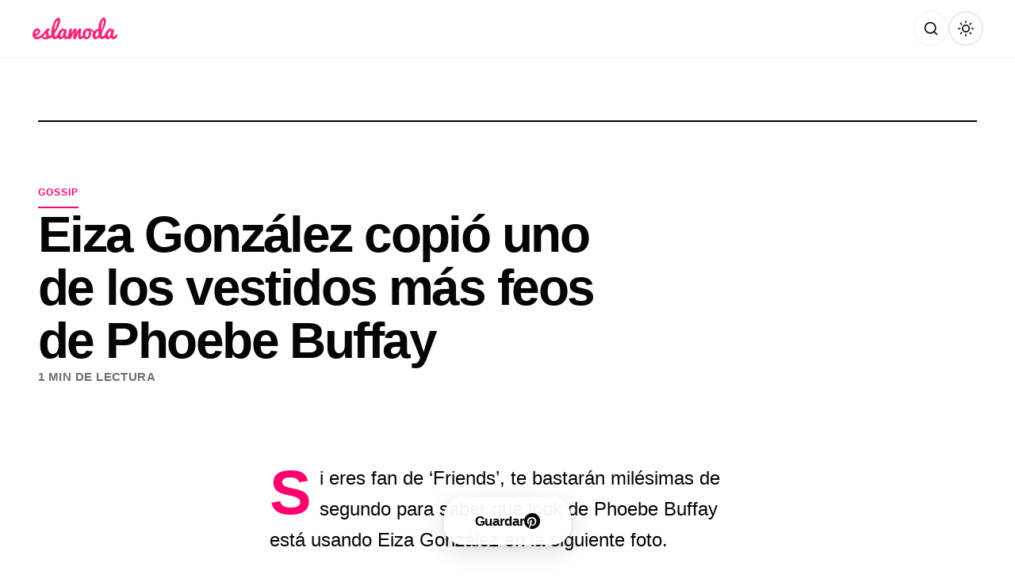

--- FILE ---
content_type: text/html; charset=utf-8
request_url: https://www.google.com/recaptcha/api2/aframe
body_size: 266
content:
<!DOCTYPE HTML><html><head><meta http-equiv="content-type" content="text/html; charset=UTF-8"></head><body><script nonce="7Cmw4VfAs1H074BvrC6O5A">/** Anti-fraud and anti-abuse applications only. See google.com/recaptcha */ try{var clients={'sodar':'https://pagead2.googlesyndication.com/pagead/sodar?'};window.addEventListener("message",function(a){try{if(a.source===window.parent){var b=JSON.parse(a.data);var c=clients[b['id']];if(c){var d=document.createElement('img');d.src=c+b['params']+'&rc='+(localStorage.getItem("rc::a")?sessionStorage.getItem("rc::b"):"");window.document.body.appendChild(d);sessionStorage.setItem("rc::e",parseInt(sessionStorage.getItem("rc::e")||0)+1);localStorage.setItem("rc::h",'1768956201026');}}}catch(b){}});window.parent.postMessage("_grecaptcha_ready", "*");}catch(b){}</script></body></html>